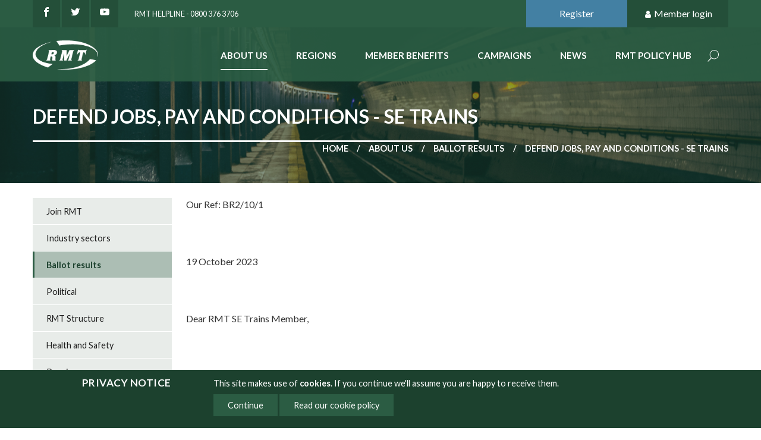

--- FILE ---
content_type: text/html;charset=UTF-8
request_url: https://www.rmt.org.uk/about/ballot-results/defend-jobs-pay-and-conditions-se-trains191023/
body_size: 23012
content:
<!DOCTYPE html>
<html lang="en">
<head>
	<!-- Google tag (gtag.js) -->
<script async src="https://www.googletagmanager.com/gtag/js?id=G-8SK15JXN18"></script>
<script>
  window.dataLayer = window.dataLayer || [];
  function gtag(){dataLayer.push(arguments);}
  gtag('js', new Date());

  gtag('config', 'G-8SK15JXN18');
</script>
<!-- End Google tag (gtag.js) -->
<meta http-equiv="Content-Type" content="text/html; charset=UTF-8">
	<meta name="viewport" content="width=device-width, initial-scale=1.0, minimum-scale=1.0, maximum-scale=1.0, user-scalable=no">
	<title>DEFEND JOBS, PAY AND CONDITIONS - SE TRAINS - rmt</title>
	<link href="https://www.rmt.org.uk/public/css/main_css-rmt.b8c7c804ae647ca9d46f121117d3e571.css" media="all" rel="stylesheet">
	<link href="https://www.rmt.org.uk/public/css/print_css-rmt.aaf95811373a9dd2f61ecd8ba355a513.css" media="print" rel="stylesheet">
	<!--[if IE]>
	<link href="https://www.rmt.org.uk/public/css/legacy_css-rmt.29f75452e49c341125a0afe8d292032a.css"  media="all" rel="stylesheet">
	<![endif]-->

	<meta property="og:site_name" content="RMT">
<meta property="og:title" content="DEFEND JOBS, PAY AND CONDITIONS - SE TRAINS">
<meta property="og:type" content="website">
<meta property="og:url" content="https://www.rmt.org.uk/about/ballot-results/defend-jobs-pay-and-conditions-se-trains191023/">
<meta property="og:image" content="https://www.rmt.org.uk/themes/rmt/gfx/logos/social-logo.jpg">
<meta name="twitter:card" content="summary">
<meta name="twitter:url" content="https://www.rmt.org.uk/about/ballot-results/defend-jobs-pay-and-conditions-se-trains191023/">
<meta name="twitter:title" content="DEFEND JOBS, PAY AND CONDITIONS - SE TRAINS">
<meta property="twitter:image" content="https://www.rmt.org.uk/themes/rmt/gfx/logos/social-logo-twitter.jpg"><script src="https://www.rmt.org.uk/public/js/jquery_script-rmt.ebd5db4affeb1747dea89eda38f52737.js"></script>
	</head>
<body class="default-template preview-false three-columns default">
	<!-- Google Tag Manager (noscript) -->
<noscript><iframe src="https://www.googletagmanager.com/ns.html?id=G-8SK15JXN18"
height="0" width="0" style="display:none;visibility:hidden"></iframe></noscript>
<!-- End Google Tag Manager (noscript) -->
<div id="cookie-notification" class="open"><div class="inner"><h2>Privacy notice</h2>
			<p>This site makes use of <strong>cookies</strong>. If you
				continue we'll assume you are happy to receive them.
				</p>
			<ul>
				<li class="continue"><a href="/about/ballot-results/defend-jobs-pay-and-conditions-se-trains191023/">Continue</a></li>
				<li><a href="/privacy/cookies/">Read our cookie policy</a></li>
				</ul></div></div>
		<div class="page" id="page">
		<!--jsearch-ignore-->
<header class="page-header"  id="page-header">
	<div class="container container--topMast">
		<div class="container-inner">
			<div class="mast-social">
				<a class="socialLink socialLink--facebook" href="https://www.facebook.com/RMTunion" title="Like us on Facebook"><picture width="16" height="20" class="svgIcon" title="facebook">
  <source type="image/svg+xml" srcset="https://www.rmt.org.uk/themes/rmt/gfx/icons/SVG/facebook.svg" width="16" height="20">
  <img src="https://www.rmt.org.uk/themes/rmt/gfx/icons/PNG/facebook.png"alt="facebook"  width="16" height="20" style="width: 16px; height: 20px">
</picture></a>
				<a class="socialLink socialLink--twitter" href="https://twitter.com/RMTunion" title="Follow us on Twitter" ><picture width="16" height="20" class="svgIcon" title="twitter">
  <source type="image/svg+xml" srcset="https://www.rmt.org.uk/themes/rmt/gfx/icons/SVG/twitter.svg" width="16" height="20">
  <img src="https://www.rmt.org.uk/themes/rmt/gfx/icons/PNG/twitter.png"alt="twitter"  width="16" height="20" style="width: 16px; height: 20px">
</picture></a>
				<a class="socialLink socialLink--youtube" href="https://www.youtube.com/user/RMTtelevision" title="See our channel on YouTube"><picture width="16" height="20" class="svgIcon" title="youtube">
  <source type="image/svg+xml" srcset="https://www.rmt.org.uk/themes/rmt/gfx/icons/SVG/youtube.svg" width="16" height="20">
  <img src="https://www.rmt.org.uk/themes/rmt/gfx/icons/PNG/youtube.png"alt="youtube"  width="16" height="20" style="width: 16px; height: 20px">
</picture></a>
				<a class="mast-telephone" href="tel:">RMT Helpline - 0800 376 3706</a>
			</div>

			<div class="mast-user">
				<a class="mast-user-button join" href="https://eservices.rmt.org.uk/index.php/interface/
Registration">Register</a>
	<a class="mast-user-button login" href="#member-controls"><picture width="14" height="14" class="svgIcon" title="user">
  <source type="image/svg+xml" srcset="https://www.rmt.org.uk/themes/rmt/gfx/icons/SVG/user.svg" width="14" height="14">
  <img src="https://www.rmt.org.uk/themes/rmt/gfx/icons/PNG/user.png"alt="user"  width="14" height="14" style="width: 14px; height: 14px">
</picture> Member login</a>
	<div class="member-controls" id="member-controls">
		<form action="https://www.rmt.org.uk/login/" method="post" class="form form--login">
			<label for="username" class="login">Member number</label>
			<input type="text" name="username" />
			<label for="password" class="login">Password</label>
			<input type="password" name="password" />
			<input type="hidden" name="action" value="login" />
			<input type="hidden" name="destination" value="/about/ballot-results/defend-jobs-pay-and-conditions-se-trains191023/" />
			<a href="https://eservices.rmt.org.uk/index.php/interface/
ForgottenPassword">Forgotten Password</a><button type="submit" class="button">Login</button>
		</form>
	</div>
</div>
		</div>
	</div>
	<div class="container container--nav">
		<div class="container-inner">
			<div id="logo"><a href="https://www.rmt.org.uk/home">	
					<img src="https://www.rmt.org.uk/themes/rmt/gfx/rmt-logo.png" width="140" alt="RMT Logo"/>
				</a>
			</div><!--jsearch-ignore-->
<div class="offCanvas">
	<nav class="nav nav--level1" id="nav-primary">
		<ul class="nav-list">
			<li id="nav-about" class="nav-item is-active">
					<a href="https://www.rmt.org.uk/about/">About Us</a>
				</li><li id="nav-regions" class="nav-item inactive">
					<a href="https://www.rmt.org.uk/regions/">Regions</a>
				</li><li id="nav-member-benefits" class="nav-item inactive">
					<a href="https://www.rmt.org.uk/member-benefits/">Member benefits</a>
				</li><li id="nav-campaigns" class="nav-item inactive">
					<a href="https://www.rmt.org.uk/campaigns/">Campaigns</a>
				</li><li id="nav-news" class="nav-item inactive">
					<a href="https://www.rmt.org.uk/news/">News</a>
				</li><li id="nav-rmt-policy-hub" class="nav-item inactive">
					<a href="https://www.rmt.org.uk/rmt-policy-hub/">RMT Policy Hub</a>
				</li><li class="nav-item nav-item--search">
				<a href="https://www.rmt.org.uk/site-search/">Search</a>
				<form action="https://www.rmt.org.uk/site-search/" method="get" class="form form--search">
					<input type="text" name="keywords" class="in-keywords" placeholder=" Search here..." >
					<button type="submit" class="button button--solidSecondary">Search</button>
				</form>
			</li>
			</ul>
	</nav>
</div>
<!--jsearch-end-ignore--></div>
	</div>
</header>
<!--jsearch-end-ignore--><div class="container container--h1" style="background-image: url(/themes/rmt/gfx/default-mast-background.jpg)">
	<div class="container-inner">
		<h1>
			DEFEND JOBS, PAY AND CONDITIONS - SE TRAINS</h1>
		<nav class="nav nav--breadcrumbs">
	


<ol><li class="branch"><a href="/home/">Home</a></li><li class="branch"><a href="../../">About us</a></li><li class="branch"><a href="../">Ballot results</a></li><li class="leaf">DEFEND JOBS, PAY AND CONDITIONS - SE TRAINS</li></ol>
</nav></div>
</div><main class="page-main" id="page-main">
			<div class="container container--primary" id="primary">
	<div class="container-inner">
		

<div class="wysiwyg"><p>Our Ref: BR2/10/1</p> 
<p>&nbsp;</p> 
<p>19 October 2023</p> 
<p>&nbsp;</p> 
<p>Dear RMT&nbsp;SE Trains&nbsp;Member,</p> 
<p>&nbsp;</p> 
<p align="center"><strong>DEFEND JOBS, PAY AND CONDITIONS -&nbsp;SE TRAINS</strong></p> 
<p>&nbsp;</p> 
<p>I write to advise you that the ballot has now closed and the result is as follows: -</p> 
<p>&nbsp;</p> 
<p><strong>Are you prepared to take strike action?</strong></p> 
<p><strong>&nbsp;</strong></p> 
<p>Number of individuals who were entitled to vote in the ballot:&nbsp;&nbsp;&nbsp;&nbsp;&nbsp;&nbsp;&nbsp;&nbsp;1496&nbsp;&nbsp;&nbsp;&nbsp;&nbsp;&nbsp;&nbsp;&nbsp;&nbsp;&nbsp;&nbsp;&nbsp;&nbsp;&nbsp;&nbsp;&nbsp;</p> 
<p>Number of votes cast in the ballot:&nbsp;&nbsp;&nbsp;&nbsp;&nbsp;&nbsp;&nbsp;&nbsp;&nbsp;&nbsp;&nbsp;&nbsp;&nbsp;&nbsp;&nbsp;&nbsp;&nbsp;&nbsp;&nbsp;&nbsp;&nbsp;&nbsp;&nbsp;&nbsp;&nbsp;&nbsp;&nbsp;&nbsp;&nbsp;&nbsp;&nbsp;&nbsp;&nbsp;&nbsp;&nbsp;&nbsp;&nbsp;&nbsp;&nbsp;&nbsp;&nbsp;&nbsp;&nbsp;&nbsp;&nbsp;&nbsp;&nbsp;&nbsp;&nbsp;&nbsp;&nbsp;&nbsp;975&nbsp;&nbsp;&nbsp;&nbsp;&nbsp;&nbsp;</p> 
<p>Number of individuals answering “Yes” to the question:&nbsp;&nbsp;&nbsp;&nbsp;&nbsp;&nbsp;&nbsp;&nbsp;&nbsp;&nbsp;&nbsp;&nbsp;&nbsp;&nbsp;&nbsp;&nbsp;&nbsp;&nbsp;862&nbsp;&nbsp;&nbsp;&nbsp;&nbsp;&nbsp;</p> 
<p>Number of individuals answering “No” to the question:&nbsp;&nbsp;&nbsp;&nbsp;&nbsp;&nbsp;&nbsp;&nbsp;&nbsp;&nbsp;&nbsp;&nbsp;&nbsp;&nbsp;&nbsp;&nbsp;&nbsp;&nbsp;&nbsp;&nbsp;110&nbsp;&nbsp;&nbsp;&nbsp;&nbsp;&nbsp;</p> 
<p>Number of spoiled or otherwise invalid voting papers returned:&nbsp;&nbsp;&nbsp;&nbsp;&nbsp;&nbsp;3&nbsp;&nbsp;&nbsp;&nbsp;&nbsp;&nbsp;&nbsp;&nbsp;&nbsp;&nbsp;</p> 
<p><strong>&nbsp;</strong></p> 
<p><strong>Are you prepared to take industrial action short of a strike?</strong></p> 
<p><strong>&nbsp;</strong></p> 
<p>Number of individuals who were entitled to vote in the ballot:&nbsp;&nbsp;&nbsp;&nbsp;&nbsp;&nbsp;&nbsp;&nbsp;1496&nbsp;&nbsp;&nbsp;&nbsp;</p> 
<p>Number of votes cast in the ballot:&nbsp;&nbsp;&nbsp;&nbsp;&nbsp;&nbsp;&nbsp;&nbsp;&nbsp;&nbsp;&nbsp;&nbsp;&nbsp;&nbsp;&nbsp;&nbsp;&nbsp;&nbsp;&nbsp;&nbsp;&nbsp;&nbsp;&nbsp;&nbsp;&nbsp;&nbsp;&nbsp;&nbsp;&nbsp;&nbsp;&nbsp;&nbsp;&nbsp;&nbsp;&nbsp;&nbsp;&nbsp;&nbsp;&nbsp;&nbsp;&nbsp;&nbsp;&nbsp;&nbsp;&nbsp;&nbsp;&nbsp;&nbsp;&nbsp;&nbsp;&nbsp;&nbsp;975&nbsp;&nbsp;&nbsp;&nbsp;&nbsp;&nbsp;</p> 
<p>Number of individuals answering “Yes” to the question:&nbsp;&nbsp;&nbsp;&nbsp;&nbsp;&nbsp;&nbsp;&nbsp;&nbsp;&nbsp;&nbsp;&nbsp;&nbsp;&nbsp;&nbsp;&nbsp;&nbsp;&nbsp;917&nbsp;&nbsp;&nbsp;&nbsp;&nbsp;&nbsp;</p> 
<p>Number of individuals answering “No” to the question:&nbsp;&nbsp;&nbsp;&nbsp;&nbsp;&nbsp;&nbsp;&nbsp;&nbsp;&nbsp;&nbsp;&nbsp;&nbsp;&nbsp;&nbsp;&nbsp;&nbsp;&nbsp;&nbsp;&nbsp;52&nbsp;&nbsp;&nbsp;&nbsp;&nbsp;&nbsp;&nbsp;&nbsp;</p> 
<p>Number of spoiled or otherwise invalid voting papers returned:&nbsp;&nbsp;&nbsp;&nbsp;&nbsp;&nbsp;6&nbsp;&nbsp;&nbsp;&nbsp;&nbsp;&nbsp;&nbsp;&nbsp;&nbsp;&nbsp;</p> 
<p>&nbsp;</p> 
<p>Both of the above results meet the thresholds imposed due the anti-trade union laws and the National Executive Committee has congratulated members on delivering a mandate for strike action and action short of a strike.&nbsp;</p> 
<p>&nbsp;</p> 
<p>I shall write to you again shortly.&nbsp;</p> 
<p>&nbsp;</p> 
<p>Yours sincerely</p> 
<p>&nbsp;</p> 
<p>Michael Lynch</p> 
<p>General Secretary&nbsp;</p></div>
		<!--jsearch-ignore-->
<div class="page-tools">
	<div class="page-share">
		<a href="#page-share" class="page-share-button" title="Share this page"><picture width="20" height="20" class="svgIcon" title="share alt">
  <source type="image/svg+xml" srcset="https://www.rmt.org.uk/themes/rmt/gfx/icons/SVG/share-alt.svg" width="20" height="20">
  <img src="https://www.rmt.org.uk/themes/rmt/gfx/icons/PNG/share-alt.png"alt="share alt"  width="20" height="20" style="width: 20px; height: 20px">
</picture> Share</a>
		<div class="page-share-options" id="page-share">
			<a title="Share on google" class="google modal_link window" href="https://plus.google.com/share?url=https://www.rmt.org.uk/about/ballot-results/defend-jobs-pay-and-conditions-se-trains191023/" onclick="javascript:window.open(this.href,
		  '', 'menubar=no,toolbar=no,resizable=yes,scrollbars=yes,height=600,width=600');return false;"><picture width="20" height="20" class="svgIcon" title="Share on google">
  <source type="image/svg+xml" srcset="https://www.rmt.org.uk/themes/rmt/gfx/icons/SVG/google.svg" width="20" height="20">
  <img src="https://www.rmt.org.uk/themes/rmt/gfx/icons/PNG/google.png"alt="Share on google"  width="20" height="20" style="width: 20px; height: 20px">
</picture></a>
				
			<a title="Share on Twitter" class="twitter modal_link window" target="_blank" data-windowHeight="255" data-modalTitle="Share on Twitter" href="https://twitter.com/intent/tweet?original_referer=https://www.rmt.org.uk/about/ballot-results/defend-jobs-pay-and-conditions-se-trains191023/&amp;text=DEFEND+JOBS%2C+PAY+AND+CONDITIONS+-+SE+TRAINS%20%7C%20RMT&amp;url=https://www.rmt.org.uk/about/ballot-results/defend-jobs-pay-and-conditions-se-trains191023/" data-trackable="true" data-category="SOCIAL" data-action="Share to Twitter" data-label="DEFEND JOBS, PAY AND CONDITIONS - SE TRAINS"><picture width="20" height="20" class="svgIcon" title="Share on Twitter">
  <source type="image/svg+xml" srcset="https://www.rmt.org.uk/themes/rmt/gfx/icons/SVG/twitter2.svg" width="20" height="20">
  <img src="https://www.rmt.org.uk/themes/rmt/gfx/icons/PNG/twitter2.png"alt="Share on Twitter"  width="20" height="20" style="width: 20px; height: 20px">
</picture></a>

			<a title="Share on LinkedIn" class="linkedin modal_link window" target="_blank" data-windowHeight="500" data-modalTitle="Share on LinkedIn" href="https://www.linkedin.com/shareArticle?mini=true&amp;url=https://www.rmt.org.uk/about/ballot-results/defend-jobs-pay-and-conditions-se-trains191023/&amp;title=DEFEND+JOBS%2C+PAY+AND+CONDITIONS+-+SE+TRAINS" data-trackable="true" data-category="SOCIAL" data-action="Share to LinkedIn" data-label="DEFEND JOBS, PAY AND CONDITIONS - SE TRAINS"><picture width="20" height="20" class="svgIcon" title="Share on LinkedIn">
  <source type="image/svg+xml" srcset="https://www.rmt.org.uk/themes/rmt/gfx/icons/SVG/linkedin.svg" width="20" height="20">
  <img src="https://www.rmt.org.uk/themes/rmt/gfx/icons/PNG/linkedin.png"alt="Share on LinkedIn"  width="20" height="20" style="width: 20px; height: 20px">
</picture></a>

			<a title="Share on Facebook" class="facebook modal_link window" target="_blank" data-windowHeight="200" data-modalTitle="Share on Facebook" href="https://www.facebook.com/sharer/sharer.php?u=https://www.rmt.org.uk/about/ballot-results/defend-jobs-pay-and-conditions-se-trains191023/&amp;t=DEFEND+JOBS%2C+PAY+AND+CONDITIONS+-+SE+TRAINS" data-trackable="true" data-category="SOCIAL" data-action="Share to Facebook" data-label="DEFEND JOBS, PAY AND CONDITIONS - SE TRAINS"><picture width="20" height="20" class="svgIcon" title="Share on Facebook">
  <source type="image/svg+xml" srcset="https://www.rmt.org.uk/themes/rmt/gfx/icons/SVG/facebook.svg" width="20" height="20">
  <img src="https://www.rmt.org.uk/themes/rmt/gfx/icons/PNG/facebook.png"alt="Share on Facebook"  width="20" height="20" style="width: 20px; height: 20px">
</picture></a>

			<a title="Email to a friend" class="email" href="mailto:?Subject=Shared%20from%20RMT%20website&amp;Body=DEFEND JOBS, PAY AND CONDITIONS - SE TRAINS%20-%20https://www.rmt.org.uk/about/ballot-results/defend-jobs-pay-and-conditions-se-trains191023/" data-trackable="true" data-category="
				SOCIAL" data-action="Email to a friend" data-label="DEFEND JOBS, PAY AND CONDITIONS - SE TRAINS"><picture width="20" height="20" class="svgIcon" title="Email to a friend">
  <source type="image/svg+xml" srcset="https://www.rmt.org.uk/themes/rmt/gfx/icons/SVG/envelope-open.svg" width="20" height="20">
  <img src="https://www.rmt.org.uk/themes/rmt/gfx/icons/PNG/envelope-open.png"alt="Email to a friend"  width="20" height="20" style="width: 20px; height: 20px">
</picture></a>
		</div>
	</div>
	<a class="page-print" href="javascript:window.print()" title="Print this page"><picture width="20" height="20" class="svgIcon" title="print">
  <source type="image/svg+xml" srcset="https://www.rmt.org.uk/themes/rmt/gfx/icons/SVG/print.svg" width="20" height="20">
  <img src="https://www.rmt.org.uk/themes/rmt/gfx/icons/PNG/print.png"alt="print"  width="20" height="20" style="width: 20px; height: 20px">
</picture> Print</a>
</div>
<!--jsearch-end-ignore--></div>
</div><div class="container container--secondary" id="secondary">
	<div class="container-inner">
		<!--jsearch-ignore-->
<nav id="nav2" class="nav nav--level2">
	<ul class="nav-list"><li class="nav-item inactive">
				<a href="/about/join-rmt/">Join RMT</a>
				</li><li class="nav-item inactive">
				<a href="/about/industry-sectors/">Industry sectors</a>
				</li><li class="nav-item  is-active">
				<a href="/about/ballot-results/">Ballot results</a>
				</li><li class="nav-item inactive">
				<a href="/about/policies/">Political</a>
				</li><li class="nav-item inactive">
				<a href="/about/rmt-structure/">RMT Structure</a>
				</li><li class="nav-item inactive">
				<a href="/about/health-and-safety/">Health and Safety</a>
				</li><li class="nav-item inactive">
				<a href="/about/pensions/">Pensions</a>
				</li><li class="nav-item inactive">
				<a href="/about/legal-services/">Legal services</a>
				</li><li class="nav-item inactive">
				<a href="/about/women-members/">Women Members</a>
				</li><li class="nav-item inactive">
				<a href="/about/black-and-ethnic-minorities-members/">Black and Ethnic Minorities members</a>
				</li><li class="nav-item inactive">
				<a href="/about/lgbt-members/">LGBT+ Members</a>
				</li><li class="nav-item inactive">
				<a href="/about/disabled-members/">Disabled Members</a>
				</li><li class="nav-item inactive">
				<a href="/about/young-members/">Young Members</a>
				</li><li class="nav-item inactive">
				<a href="/about/visit-us/">Visit us</a>
				</li><li class="nav-item inactive">
				<a href="/about/rmt-rule-book/">RMT Rule Book</a>
				</li><li class="nav-item inactive">
				<a href="/about/my-rmt/">My RMT</a>
				</li><li class="nav-item inactive">
				<a href="/about/update-your-details/">Update your details</a>
				</li><li class="nav-item inactive">
				<a href="/about/branch-directory/">Branch Directory</a>
				</li><li class="nav-item inactive">
				<a href="/about/rmt-privacy-notice/">RMT Privacy Notice</a>
				</li><li class="nav-item inactive">
				<a href="/about/national-dispute-fund/">National Dispute Fund</a>
				</li><li class="nav-item inactive">
				<a href="/about/credit-union/">Credit Union</a>
				</li></ul>
 </nav>
<!--jsearch-end-ignore--></div>
</div><div class="container container--tertiary" id="tertiary">
	<div class="container-inner">		
		</div>
</div></main>
		<!--jsearch-ignore-->







	
	
	  
	  
	    
	    
	    
	    



	  
	
<div class="container container--foot" id="foot">
	<div class="container-inner">
		
		<div class="grid grid--spaced">
			<div class="grid-cell u-md-size1of2 u-lg-size1of4">
				<div class="foot-address">
					<h5>RMT Head Office</h5>

					<ul><li class="foot-address-line1"><img src="https://www.rmt.org.uk/themes/rmt/gfx/address-card.png" alt=""> Unity House</li>
						<li class="foot-address-line2">39 Chalton Street</li>
						<li class="foot-address-line3">London NW1 1JD</li>
						<li class="foot-address-tel"><img src="https://www.rmt.org.uk/themes/rmt/gfx/fax.png" alt=""> Tel: 020 7387 4771</li>
						<li class="foot-address-email"><img src="https://www.rmt.org.uk/themes/rmt/gfx/envelope-open.png" alt=""> Email: <a href="mailto:info@rmt.org.uk" >info@rmt.org.uk</a></li>
					</ul><p class="promoted-by">Promoted by RMT, 39 Chalton Street, London, NW1 1JD</p>	
				</div>
			</div>

			<div class="grid-cell u-md-size1of2 u-lg-size1of4">
				<div class="foot-quickLinks">
					<h5>Quick Links</h5>	
					<ul>
						<li><a href="http://www.rmt.org.uk/about/my-rmt/" title="My RMT">My RMT</a></li><li><a href="/about/ballot-results/" title="Ballot Results">Ballot Results</a></li><li><a href="http://www.rmt.org.uk/about/legal-services/" title="Legal Services">Legal Services</a></li><li><a href="https://www.rmt.org.uk/about/branch-directory/" title="Branch Directory">Branch Directory</a></li><li><a href="https://www.rmt-shop.org.uk" title="RMT Webshop">RMT Webshop</a></li><li><a href="https://www.rmt.org.uk/about/national-dispute-fund/?preview=true" title="National Dispute Fund">National Dispute Fund</a></li><li><a href="/member-benefits/rmt-partner-services/" title="RMT Partner Services">RMT Partner Services</a></li><li><a href="https://www.rmt.org.uk/about/covid-19/?preview=true" title="Covid-19 guidance">Covid-19 guidance</a></li></ul>	
				</div>
			</div>

			<div class="grid-cell u-lg-size2of4"><h5>Update my details</h5>
				<p>
					Login to My RMT below or email 
					<a href="mailto:info@rmt.org.uk">info@rmt.org.uk</a> 
					or call our freephone 
					<a href="tel:0800 376 3706">0800 376 3706</a>
				</p>
				<form action="https://www.rmt.org.uk/login/" method="post" class="form form--footLogin">
					<fieldset>
						<div class="form-inputs">
							<input type="text" name="username" title="Member number" placeholder="Member number" />
						</div>

						<div class="form-inputs">
							<input type="password" name="password" title="Password" placeholder="Password" />
						</div>
					</fieldset>
					<input type="hidden" name="action" value="login" />
					<input type="hidden" name="destination" value="/members-area/" />
					<button type="submit" class="button button--solidSecondary">Login</button>
					<a href="https://eservices.rmt.org.uk/index.php/interface/
ForgottenPassword">Forgotten Password</a>
				</form>
			</div>
		</div></div>
</div>
<div class="container container--footBottom" id="foot">
	<div class="container-inner">
		<p class="copyright">&copy; Copyright RMT 2026</p>
		
		<nav class="nav nav--foot">
			<ul class="nav-list">
				<li class="nav-item pos1"><a href="https://www.rmt.org.uk/sitemap/">Sitemap</a></li><li class="nav-item pos2"><a href="https://www.rmt.org.uk/privacy/">Privacy &amp; Cookies</a></li><li class="nav-item pos3"><a href="https://www.rmt.org.uk/contact/">Contact</a></li></ul>
		</nav>

		<p class="credit"><a href="https://www.netxtra.net/">Website developed by NetXtra</a></p>
	</div>
</div><!--jsearch-end-ignore--></div>
	<script type="text/javascript" src="/public/js/main-rmt.7c4b0fae6880133ee71feeccecd1893b.js"></script>
		<script>
	!function(d,s,id){var js,fjs=d.getElementsByTagName(s)[0];if(!d.getElementById(id)){js=d.createElement(s);js.id=id;js.src="//platform.twitter.com/widgets.js";fjs.parentNode.insertBefore(js,fjs);}}(document,"script","twitter-wjs");
</script>
</body>
</html>
